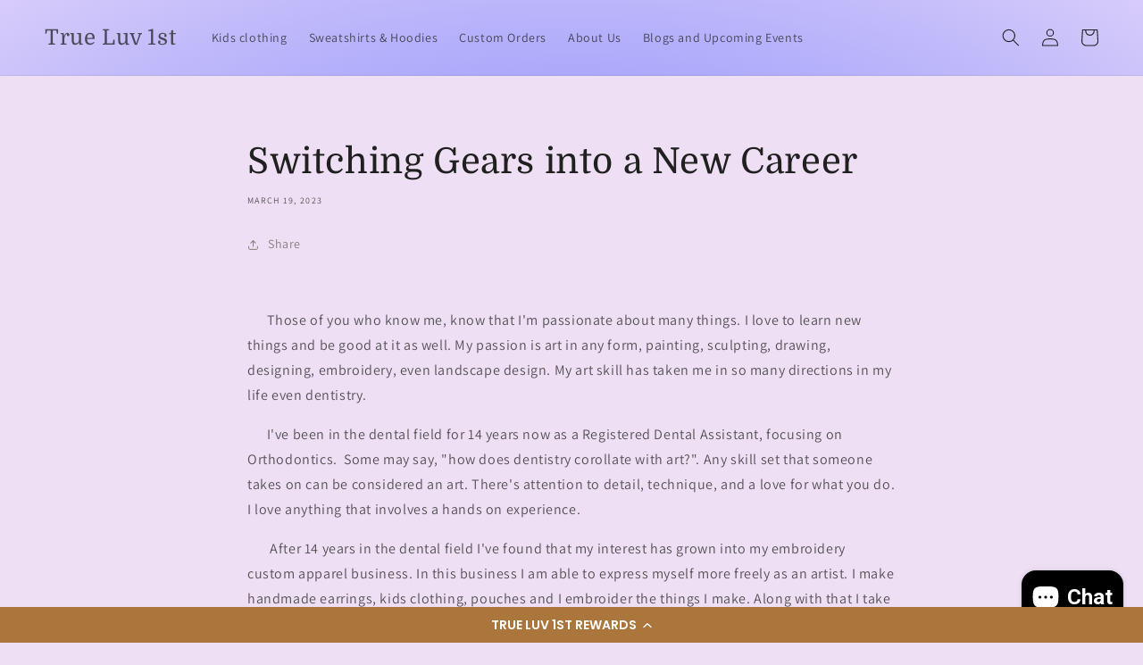

--- FILE ---
content_type: text/html; charset=UTF-8
request_url: https://dev.younet.network/infiniteoption/jxGetCustomVariantId/66894
body_size: 205
content:
 41983199641797